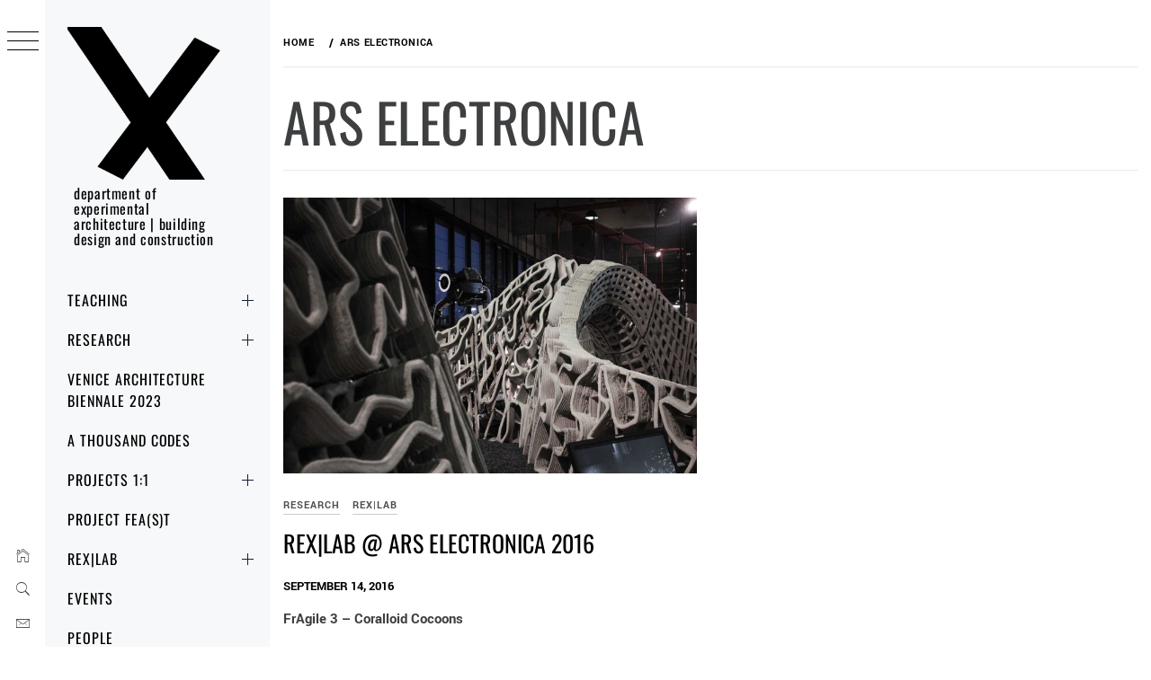

--- FILE ---
content_type: text/html; charset=UTF-8
request_url: https://www.exparch.at/tag/ars-electronica/
body_size: 16534
content:
<!DOCTYPE html>
<html lang="en-US">
    <head>
        <meta charset="UTF-8">
        <meta name="viewport" content="width=device-width, initial-scale=1.0, maximum-scale=1.0, user-scalable=no" />
        <link rel="profile" href="http://gmpg.org/xfn/11">
        <title>ars electronica &#8211; department of experimental architecture | building design and construction</title>
<meta name='robots' content='max-image-preview:large' />
<!-- Generated By Minimal Grid Pro Webmasters Tools  - https://thememattic.com/theme/minimal-grid-pro/ -->
<meta property="og:locale" content="en_US">
<meta property="og:type" content="website">
<meta property="og:site_name" content="department of experimental architecture | building design and construction">
<meta property="og:title" content="ars electronica">
<meta property="og:url" content="https://www.exparch.at">
<link rel='dns-prefetch' href='//cdn.thememattic.com' />

<link rel="alternate" type="application/rss+xml" title="department of experimental architecture | building design and construction &raquo; Feed" href="https://www.exparch.at/feed/" />
<link rel="alternate" type="text/calendar" title="department of experimental architecture | building design and construction &raquo; iCal Feed" href="https://www.exparch.at/events/?ical=1" />
<link rel="alternate" type="application/rss+xml" title="department of experimental architecture | building design and construction &raquo; ars electronica Tag Feed" href="https://www.exparch.at/tag/ars-electronica/feed/" />
<style id='wp-img-auto-sizes-contain-inline-css' type='text/css'>
img:is([sizes=auto i],[sizes^="auto," i]){contain-intrinsic-size:3000px 1500px}
/*# sourceURL=wp-img-auto-sizes-contain-inline-css */
</style>

<link rel='stylesheet' id='genesis-blocks-style-css-css' href='https://www.exparch.at/wp-content/plugins/genesis-blocks/dist/style-blocks.build.css?ver=1764944282' type='text/css' media='all' />
<link rel='stylesheet' id='wp-block-library-css' href='https://www.exparch.at/wp-includes/css/dist/block-library/style.min.css?ver=6.9' type='text/css' media='all' />
<style id='global-styles-inline-css' type='text/css'>
:root{--wp--preset--aspect-ratio--square: 1;--wp--preset--aspect-ratio--4-3: 4/3;--wp--preset--aspect-ratio--3-4: 3/4;--wp--preset--aspect-ratio--3-2: 3/2;--wp--preset--aspect-ratio--2-3: 2/3;--wp--preset--aspect-ratio--16-9: 16/9;--wp--preset--aspect-ratio--9-16: 9/16;--wp--preset--color--black: #000000;--wp--preset--color--cyan-bluish-gray: #abb8c3;--wp--preset--color--white: #ffffff;--wp--preset--color--pale-pink: #f78da7;--wp--preset--color--vivid-red: #cf2e2e;--wp--preset--color--luminous-vivid-orange: #ff6900;--wp--preset--color--luminous-vivid-amber: #fcb900;--wp--preset--color--light-green-cyan: #7bdcb5;--wp--preset--color--vivid-green-cyan: #00d084;--wp--preset--color--pale-cyan-blue: #8ed1fc;--wp--preset--color--vivid-cyan-blue: #0693e3;--wp--preset--color--vivid-purple: #9b51e0;--wp--preset--gradient--vivid-cyan-blue-to-vivid-purple: linear-gradient(135deg,rgb(6,147,227) 0%,rgb(155,81,224) 100%);--wp--preset--gradient--light-green-cyan-to-vivid-green-cyan: linear-gradient(135deg,rgb(122,220,180) 0%,rgb(0,208,130) 100%);--wp--preset--gradient--luminous-vivid-amber-to-luminous-vivid-orange: linear-gradient(135deg,rgb(252,185,0) 0%,rgb(255,105,0) 100%);--wp--preset--gradient--luminous-vivid-orange-to-vivid-red: linear-gradient(135deg,rgb(255,105,0) 0%,rgb(207,46,46) 100%);--wp--preset--gradient--very-light-gray-to-cyan-bluish-gray: linear-gradient(135deg,rgb(238,238,238) 0%,rgb(169,184,195) 100%);--wp--preset--gradient--cool-to-warm-spectrum: linear-gradient(135deg,rgb(74,234,220) 0%,rgb(151,120,209) 20%,rgb(207,42,186) 40%,rgb(238,44,130) 60%,rgb(251,105,98) 80%,rgb(254,248,76) 100%);--wp--preset--gradient--blush-light-purple: linear-gradient(135deg,rgb(255,206,236) 0%,rgb(152,150,240) 100%);--wp--preset--gradient--blush-bordeaux: linear-gradient(135deg,rgb(254,205,165) 0%,rgb(254,45,45) 50%,rgb(107,0,62) 100%);--wp--preset--gradient--luminous-dusk: linear-gradient(135deg,rgb(255,203,112) 0%,rgb(199,81,192) 50%,rgb(65,88,208) 100%);--wp--preset--gradient--pale-ocean: linear-gradient(135deg,rgb(255,245,203) 0%,rgb(182,227,212) 50%,rgb(51,167,181) 100%);--wp--preset--gradient--electric-grass: linear-gradient(135deg,rgb(202,248,128) 0%,rgb(113,206,126) 100%);--wp--preset--gradient--midnight: linear-gradient(135deg,rgb(2,3,129) 0%,rgb(40,116,252) 100%);--wp--preset--font-size--small: 13px;--wp--preset--font-size--medium: 20px;--wp--preset--font-size--large: 36px;--wp--preset--font-size--x-large: 42px;--wp--preset--spacing--20: 0.44rem;--wp--preset--spacing--30: 0.67rem;--wp--preset--spacing--40: 1rem;--wp--preset--spacing--50: 1.5rem;--wp--preset--spacing--60: 2.25rem;--wp--preset--spacing--70: 3.38rem;--wp--preset--spacing--80: 5.06rem;--wp--preset--shadow--natural: 6px 6px 9px rgba(0, 0, 0, 0.2);--wp--preset--shadow--deep: 12px 12px 50px rgba(0, 0, 0, 0.4);--wp--preset--shadow--sharp: 6px 6px 0px rgba(0, 0, 0, 0.2);--wp--preset--shadow--outlined: 6px 6px 0px -3px rgb(255, 255, 255), 6px 6px rgb(0, 0, 0);--wp--preset--shadow--crisp: 6px 6px 0px rgb(0, 0, 0);}:where(.is-layout-flex){gap: 0.5em;}:where(.is-layout-grid){gap: 0.5em;}body .is-layout-flex{display: flex;}.is-layout-flex{flex-wrap: wrap;align-items: center;}.is-layout-flex > :is(*, div){margin: 0;}body .is-layout-grid{display: grid;}.is-layout-grid > :is(*, div){margin: 0;}:where(.wp-block-columns.is-layout-flex){gap: 2em;}:where(.wp-block-columns.is-layout-grid){gap: 2em;}:where(.wp-block-post-template.is-layout-flex){gap: 1.25em;}:where(.wp-block-post-template.is-layout-grid){gap: 1.25em;}.has-black-color{color: var(--wp--preset--color--black) !important;}.has-cyan-bluish-gray-color{color: var(--wp--preset--color--cyan-bluish-gray) !important;}.has-white-color{color: var(--wp--preset--color--white) !important;}.has-pale-pink-color{color: var(--wp--preset--color--pale-pink) !important;}.has-vivid-red-color{color: var(--wp--preset--color--vivid-red) !important;}.has-luminous-vivid-orange-color{color: var(--wp--preset--color--luminous-vivid-orange) !important;}.has-luminous-vivid-amber-color{color: var(--wp--preset--color--luminous-vivid-amber) !important;}.has-light-green-cyan-color{color: var(--wp--preset--color--light-green-cyan) !important;}.has-vivid-green-cyan-color{color: var(--wp--preset--color--vivid-green-cyan) !important;}.has-pale-cyan-blue-color{color: var(--wp--preset--color--pale-cyan-blue) !important;}.has-vivid-cyan-blue-color{color: var(--wp--preset--color--vivid-cyan-blue) !important;}.has-vivid-purple-color{color: var(--wp--preset--color--vivid-purple) !important;}.has-black-background-color{background-color: var(--wp--preset--color--black) !important;}.has-cyan-bluish-gray-background-color{background-color: var(--wp--preset--color--cyan-bluish-gray) !important;}.has-white-background-color{background-color: var(--wp--preset--color--white) !important;}.has-pale-pink-background-color{background-color: var(--wp--preset--color--pale-pink) !important;}.has-vivid-red-background-color{background-color: var(--wp--preset--color--vivid-red) !important;}.has-luminous-vivid-orange-background-color{background-color: var(--wp--preset--color--luminous-vivid-orange) !important;}.has-luminous-vivid-amber-background-color{background-color: var(--wp--preset--color--luminous-vivid-amber) !important;}.has-light-green-cyan-background-color{background-color: var(--wp--preset--color--light-green-cyan) !important;}.has-vivid-green-cyan-background-color{background-color: var(--wp--preset--color--vivid-green-cyan) !important;}.has-pale-cyan-blue-background-color{background-color: var(--wp--preset--color--pale-cyan-blue) !important;}.has-vivid-cyan-blue-background-color{background-color: var(--wp--preset--color--vivid-cyan-blue) !important;}.has-vivid-purple-background-color{background-color: var(--wp--preset--color--vivid-purple) !important;}.has-black-border-color{border-color: var(--wp--preset--color--black) !important;}.has-cyan-bluish-gray-border-color{border-color: var(--wp--preset--color--cyan-bluish-gray) !important;}.has-white-border-color{border-color: var(--wp--preset--color--white) !important;}.has-pale-pink-border-color{border-color: var(--wp--preset--color--pale-pink) !important;}.has-vivid-red-border-color{border-color: var(--wp--preset--color--vivid-red) !important;}.has-luminous-vivid-orange-border-color{border-color: var(--wp--preset--color--luminous-vivid-orange) !important;}.has-luminous-vivid-amber-border-color{border-color: var(--wp--preset--color--luminous-vivid-amber) !important;}.has-light-green-cyan-border-color{border-color: var(--wp--preset--color--light-green-cyan) !important;}.has-vivid-green-cyan-border-color{border-color: var(--wp--preset--color--vivid-green-cyan) !important;}.has-pale-cyan-blue-border-color{border-color: var(--wp--preset--color--pale-cyan-blue) !important;}.has-vivid-cyan-blue-border-color{border-color: var(--wp--preset--color--vivid-cyan-blue) !important;}.has-vivid-purple-border-color{border-color: var(--wp--preset--color--vivid-purple) !important;}.has-vivid-cyan-blue-to-vivid-purple-gradient-background{background: var(--wp--preset--gradient--vivid-cyan-blue-to-vivid-purple) !important;}.has-light-green-cyan-to-vivid-green-cyan-gradient-background{background: var(--wp--preset--gradient--light-green-cyan-to-vivid-green-cyan) !important;}.has-luminous-vivid-amber-to-luminous-vivid-orange-gradient-background{background: var(--wp--preset--gradient--luminous-vivid-amber-to-luminous-vivid-orange) !important;}.has-luminous-vivid-orange-to-vivid-red-gradient-background{background: var(--wp--preset--gradient--luminous-vivid-orange-to-vivid-red) !important;}.has-very-light-gray-to-cyan-bluish-gray-gradient-background{background: var(--wp--preset--gradient--very-light-gray-to-cyan-bluish-gray) !important;}.has-cool-to-warm-spectrum-gradient-background{background: var(--wp--preset--gradient--cool-to-warm-spectrum) !important;}.has-blush-light-purple-gradient-background{background: var(--wp--preset--gradient--blush-light-purple) !important;}.has-blush-bordeaux-gradient-background{background: var(--wp--preset--gradient--blush-bordeaux) !important;}.has-luminous-dusk-gradient-background{background: var(--wp--preset--gradient--luminous-dusk) !important;}.has-pale-ocean-gradient-background{background: var(--wp--preset--gradient--pale-ocean) !important;}.has-electric-grass-gradient-background{background: var(--wp--preset--gradient--electric-grass) !important;}.has-midnight-gradient-background{background: var(--wp--preset--gradient--midnight) !important;}.has-small-font-size{font-size: var(--wp--preset--font-size--small) !important;}.has-medium-font-size{font-size: var(--wp--preset--font-size--medium) !important;}.has-large-font-size{font-size: var(--wp--preset--font-size--large) !important;}.has-x-large-font-size{font-size: var(--wp--preset--font-size--x-large) !important;}
/*# sourceURL=global-styles-inline-css */
</style>

<style id='classic-theme-styles-inline-css' type='text/css'>
/*! This file is auto-generated */
.wp-block-button__link{color:#fff;background-color:#32373c;border-radius:9999px;box-shadow:none;text-decoration:none;padding:calc(.667em + 2px) calc(1.333em + 2px);font-size:1.125em}.wp-block-file__button{background:#32373c;color:#fff;text-decoration:none}
/*# sourceURL=/wp-includes/css/classic-themes.min.css */
</style>
<link rel='stylesheet' id='pdfp-public-css' href='https://www.exparch.at/wp-content/plugins/pdf-poster/build/public.css?ver=1769531882' type='text/css' media='all' />
<link rel='stylesheet' id='simple-staff-list-css' href='https://www.exparch.at/wp-content/plugins/simple-staff-list/public/css/simple-staff-list-public.css?ver=2.2.5' type='text/css' media='all' />
<link rel='stylesheet' id='widgetopts-styles-css' href='https://www.exparch.at/wp-content/plugins/widget-options/assets/css/widget-options.css?ver=4.1.3' type='text/css' media='all' />
<link rel='stylesheet' id='ionicons-css' href='https://www.exparch.at/wp-content/themes/minimal-grid-pro-1.3.0/assets/lib/ionicons/css/ionicons.min.css?ver=6.9' type='text/css' media='all' />
<link rel='stylesheet' id='bootstrap-css' href='https://www.exparch.at/wp-content/themes/minimal-grid-pro-1.3.0/assets/lib/bootstrap/css/bootstrap.min.css?ver=6.9' type='text/css' media='all' />
<link rel='stylesheet' id='magnific-popup-css' href='https://www.exparch.at/wp-content/themes/minimal-grid-pro-1.3.0/assets/lib/magnific-popup/magnific-popup.css?ver=6.9' type='text/css' media='all' />
<link rel='stylesheet' id='slick-css' href='https://www.exparch.at/wp-content/themes/minimal-grid-pro-1.3.0/assets/lib/slick/css/slick.min.css?ver=6.9' type='text/css' media='all' />
<link rel='stylesheet' id='mediaelement-css' href='https://www.exparch.at/wp-includes/js/mediaelement/mediaelementplayer-legacy.min.css?ver=4.2.17' type='text/css' media='all' />
<link rel='stylesheet' id='wp-mediaelement-css' href='https://www.exparch.at/wp-includes/js/mediaelement/wp-mediaelement.min.css?ver=6.9' type='text/css' media='all' />
<link rel='stylesheet' id='minimal-grid-style-css' href='https://www.exparch.at/wp-content/themes/minimal-grid-pro-1.3.0/style.css?ver=1.3.0' type='text/css' media='all' />
<style id='minimal-grid-style-inline-css' type='text/css'>

            body .primary-background,
            body button:hover,
            body button:focus,
            body input[type="button"]:hover,
            body input[type="reset"]:hover,
            body input[type="reset"]:focus,
            body input[type="submit"]:hover,
            body input[type="submit"]:focus,
            body .widget .social-widget-menu ul li,
            body .comments-area .comment-list .reply,
            body .slide-categories a:hover,
            body .slide-categories a:focus,
            body .widget .social-widget-menu ul li:hover a:before,
            body .widget .social-widget-menu ul li:focus a:before,
            body .ham,
            body .ham:before,
            body .ham:after,
            body .btn-load-more {
                background:#33363b;
            }
            body .secondary-background,
            body .wp-block-quote,
            body button,
            body input[type="button"],
            body input[type="reset"],
            body input[type="submit"],
            body .widget.widget_minimal_grid_tab_posts_widget ul.nav-tabs li.active a,
            body .widget.widget_minimal_grid_tab_posts_widget ul.nav-tabs > li > a:focus,
            body .widget.widget_minimal_grid_tab_posts_widget ul.nav-tabs > li > a:hover,
            body .author-info .author-social > a:hover,
            body .author-info .author-social > a:focus,
            body .widget .social-widget-menu ul li a:before,
            body .widget .social-widget-menu ul li:hover,
            body .widget .social-widget-menu ul li:focus,
            body .moretag,
            body .moretag,
            body .thememattic-search-icon:before,
            body .slide-categories a,
            body .search-button.active .thememattic-search-icon:before,
            body .search-button.active .thememattic-search-icon:after,
            body .btn-load-more:hover,
            body .btn-load-more:focus,
            body .menu-description{
                background:#ff21a6;
            }


            body.woocommerce #content input.button.alt:hover,
            body.woocommerce #respond input#submit.alt:hover,
            body.woocommerce a.button.alt:hover,
            body.woocommerce button.button.alt:hover,
            body.woocommerce input.button.alt:hover,
            body.woocommerce-page #content input.button.alt:hover,
            body.woocommerce-page #respond input#submit.alt:hover,
            body.woocommerce-page a.button.alt:hover,
            body.woocommerce-page button.button.alt:hover,
            body.woocommerce-page input.button.alt:hover,
            body.woocommerce #content input.button,
            body.woocommerce #respond input#submit,
            body.woocommerce a.button,
            body.woocommerce button.button,
            body.woocommerce input.button,
            body.woocommerce-page #content input.button,
            body.woocommerce-page #respond input#submit,
            body.woocommerce-page a.button,
            body.woocommerce-page button.button,
            body.woocommerce-page input.button,
            body.woocommerce #respond input#submit.alt,
            body.woocommerce a.button.alt,
            body.woocommerce button.button.alt,
            body.woocommerce input.button.alt,
            body.woocommerce .site span.onsale:hover,
            body.woocommerce .site span.onsale:focus,
            body.woocommerce-active .site .widget .onsale:hover,
            body.woocommerce-active .site .widget .onsale:focus{
                background:#ff21a6;
            }

            body .mejs-container,
            body .mejs-container .mejs-controls,
            body .mejs-embed,
            body .mejs-embed body,
            body .mejs-container .mejs-controls,
            body .wp-playlist .mejs-container .mejs-controls  {
                background:#ff21a6 !important;
            }

            html body .sticky header:before,
            html body a:active,
            html body .main-navigation .menu-wrapper > ul > li.current-menu-item > a,
            html body .main-navigation .menu-wrapper > ul > li:hover > a,
            html body .main-navigation .menu-wrapper > ul > li:focus > a,
            html body .sidr a:hover,
            html body .sidr a:focus,
            html body .page-numbers.current,
            html body .site .site-footer a:hover,
            html body .site .site-footer a:focus,
            html body .sidebar-bg .widget_recent_comments li:hover,
            html body .sidebar-bg .widget_recent_comments li:focus,
            html body .sidebar-bg .widget_pages li a:hover,
            html body .sidebar-bg .widget_pages li a:focus,
            html body .sidebar-bg .widget_minimal_grid_social_menu_widget li a:hover,
            html body .sidebar-bg .widget_minimal_grid_social_menu_widget li a:focus,
            html body .sidebar-bg .widget_archive li a:hover,
            html body .sidebar-bg .widget_archive li a:focus,
            html body .sidebar-bg .widget_meta li a:hover,
            html body .sidebar-bg .widget_meta li a:focus,
            html body .sidebar-bg .widget_categories li a:hover,
            html body .sidebar-bg .widget_categories li a:focus,
            html body .sidebar-bg .widget_minimal_grid_social_menu_widget li a:hover,
            html body .sidebar-bg .widget_minimal_grid_social_menu_widget li a:focus,
            html body .sidebar-bg .widget_recent_entries li a:hover,
            html body .sidebar-bg .widget_recent_entries li a:focus{
                color:#ff21a6 !important;
            }

            body .ajax-loader,
            body .thememattic-search-icon:after {
                border-color:#ff21a6 !important;
            }
            body .popup-search {
                background:#ffddf0;
            }
            body .mailchimp-bgcolor {
                background:#ebcd56;
            }
            body .section-recommended.section-bg {
                background:#f9e3d2;
            }
            body .section-recommended.section-bg .home-full-grid-cat-section,
            body .section-recommended.section-bg .home-full-grid-cat-section a {
                color:#333;
            }
            body,
            body .primary-font,
            body .site .site-title,
            body .section-title{
                font-family:Roboto !important;
            }
            body .main-navigation #primary-menu li a,
            body h1, body h2, body h3, body h4, body h5, body h6,
            body .secondary-font,
            body .prime-excerpt,
            body blockquote,
            body.single .entry-content:before,
            body.page .entry-content:before {
                font-family:Oswald !important;
            }
            body .site-title {
                font-size:16px !important;
            }
            body, body button, body input, body select, body textarea, body p {
                font-size:15px !important;
            }
            body h1 {
                font-size:32px;
            }
            body h2,
            h2.entry-title {
                font-size:26px;
            }

            body.woocommerce ul.products li.product .woocommerce-loop-category__title,
            body.woocommerce ul.products li.product .woocommerce-loop-product__title,
            body.woocommerce ul.products li.product h3{
                font-size:26px;
            }
            body h3 {
                font-size:24px;
            }
            body h4 {
                font-size:18px;
            }
            body h5 {
                font-size:14px;
            }
            body .masonry-grid.masonry-col article .entry-content,
            body .masonry-grid.masonry-col article .entry-content p {
                font-size:15px !important;
            }
            body .mailchimp-bgcolor {
                background:#ebcd56;
            }
            body .footer-widget-area {
                background:#f6f8f9;
            }
            body .footer-widget-area,
            body .site-footer .widget-title,
            body .site-footer,
            body .site-footer a,
            body .site-footer a:visited {
                color:#000;
            }
/*# sourceURL=minimal-grid-style-inline-css */
</style>
<link rel='stylesheet' id='minimal-grid-google-fonts-css' href='//www.exparch.at/wp-content/uploads/omgf/minimal-grid-google-fonts/minimal-grid-google-fonts.css?ver=1666364528' type='text/css' media='all' />
<link rel='stylesheet' id='newsletter-css' href='https://www.exparch.at/wp-content/plugins/newsletter/style.css?ver=9.1.1' type='text/css' media='all' />
<link rel='stylesheet' id='sp-dsgvo_twbs4_grid-css' href='https://www.exparch.at/wp-content/plugins/shapepress-dsgvo/public/css/bootstrap-grid.min.css?ver=3.1.38' type='text/css' media='all' />
<link rel='stylesheet' id='sp-dsgvo-css' href='https://www.exparch.at/wp-content/plugins/shapepress-dsgvo/public/css/sp-dsgvo-public.min.css?ver=3.1.38' type='text/css' media='all' />
<link rel='stylesheet' id='sp-dsgvo_popup-css' href='https://www.exparch.at/wp-content/plugins/shapepress-dsgvo/public/css/sp-dsgvo-popup.min.css?ver=3.1.38' type='text/css' media='all' />
<link rel='stylesheet' id='simplebar-css' href='https://www.exparch.at/wp-content/plugins/shapepress-dsgvo/public/css/simplebar.min.css?ver=6.9' type='text/css' media='all' />
<script type="text/javascript" src="https://www.exparch.at/wp-includes/js/jquery/jquery.min.js?ver=3.7.1" id="jquery-core-js"></script>
<script type="text/javascript" src="https://www.exparch.at/wp-includes/js/jquery/jquery-migrate.min.js?ver=3.4.1" id="jquery-migrate-js"></script>
<script type="text/javascript" id="sp-dsgvo-js-extra">
/* <![CDATA[ */
var spDsgvoGeneralConfig = {"ajaxUrl":"https://www.exparch.at/wp-admin/admin-ajax.php","wpJsonUrl":"https://www.exparch.at/wp-json/legalweb/v1/","cookieName":"sp_dsgvo_cookie_settings","cookieVersion":"1663065396437","cookieLifeTime":"86400","cookieLifeTimeDismiss":"86400","locale":"en_EN","privacyPolicyPageId":"373","privacyPolicyPageUrl":"https://www.exparch.at/privacy-policy-2-2/","imprintPageId":"379","imprintPageUrl":"https://www.exparch.at/imprint/","showNoticeOnClose":"1","initialDisplayType":"policy_popup","allIntegrationSlugs":["youtube","gmaps","vimeo","osm"],"noticeHideEffect":"fade","noticeOnScroll":"","noticeOnScrollOffset":"100","currentPageId":"49","forceCookieInfo":"0","clientSideBlocking":"1"};
var spDsgvoIntegrationConfig = [{"slug":"youtube","category":"embeddings","cookieNames":"","insertLocation":"","usedTagmanager":"","jsCode":"","hosts":"youtu.be;youtube.com;youtube.;youtube-nocookie.com","placeholder":"\u003Cdiv class=\"sp-dsgvo sp-dsgvo-embedding-container sp-dsgvo-embedding-youtube \"\u003E\u003Cdiv class=\"sp-dsgvo-blocked-embedding-placeholder sp-dsgvo-blocked-embedding-placeholder-youtube\"\u003E  \u003Cdiv class=\"sp-dsgvo-blocked-embedding-placeholder-header\"\u003E\u003Cimg class=\"sp-dsgvo-blocked-embedding-placeholder-header-icon\" src=\"https://www.exparch.at/wp-content/plugins/shapepress-dsgvo/public/images/embeddings/icon-youtube.svg\"/\u003EWe need your consent to load the content of YouTube.\u003C/div\u003E  \u003Cdiv class=\"sp-dsgvo-blocked-embedding-placeholder-body\"\u003E\u003Cp\u003EIf you click on this video we will play the video, load scripts on your device, store cookies and collect personal data. This enables [Google Ireland Limited, Irland] to track activities on the Internet and to display advertising in a target group-oriented manner. There is a data transfer to the USA, which does not have EU-compliant data protection. You will find further information \u003Ca target=\"_blank\" href=\"#\" class=\"sp-dsgvo-navigate-privacy-policy\"\u003Ehere\u003C/a\u003E.\u003C/p\u003E   \u003Cdiv class=\"sp-dsgvo-blocked-embedding-button-container\"\u003E \u003Ca href=\"#\" class=\"sp-dsgvo-direct-enable-popup sp-dsgvo-blocked-embedding-button-enable\" data-slug=\"youtube\"\u003EClick here to enable this content.\u003C/a\u003E\u003C/div\u003E  \u003C/div\u003E\u003C/div\u003E\u003Cdiv class=\"sp-dsgvo-hidden-embedding-content sp-dsgvo-hidden-embedding-content-youtube\" data-sp-dsgvo-embedding-slug=\"youtube\"\u003E{encodedContent}\u003C/div\u003E\u003C/div\u003E"},{"slug":"gmaps","category":"embeddings","cookieNames":"","insertLocation":"","usedTagmanager":"","jsCode":"","hosts":"maps.google.com;www.google.com/maps/","placeholder":"\u003Cdiv class=\"sp-dsgvo sp-dsgvo-embedding-container sp-dsgvo-embedding-gmaps \"\u003E\u003Cdiv class=\"sp-dsgvo-blocked-embedding-placeholder sp-dsgvo-blocked-embedding-placeholder-gmaps\"\u003E  \u003Cdiv class=\"sp-dsgvo-blocked-embedding-placeholder-header\"\u003E\u003Cimg class=\"sp-dsgvo-blocked-embedding-placeholder-header-icon\" src=\"https://www.exparch.at/wp-content/plugins/shapepress-dsgvo/public/images/embeddings/icon-gmaps.svg\"/\u003EWe need your consent to load the content of Google Maps.\u003C/div\u003E  \u003Cdiv class=\"sp-dsgvo-blocked-embedding-placeholder-body\"\u003E\u003Cp\u003EIf you click on this service we will show you the map service Google Maps, load scripts on your device, store cookies and collect personal data. This enables [Google Ireland Limited, Irland] to track activities on the Internet and to display advertising in a target group-oriented manner. There is a data transfer to the USA, which does not have EU-compliant data protection. You will find further information \u003Ca target=\"_blank\" href=\"#\" class=\"sp-dsgvo-navigate-privacy-policy\"\u003Ehere\u003C/a\u003E.   \u003Cdiv class=\"sp-dsgvo-blocked-embedding-button-container\"\u003E \u003Ca href=\"#\" class=\"sp-dsgvo-direct-enable-popup sp-dsgvo-blocked-embedding-button-enable\" data-slug=\"gmaps\"\u003EClick here to enable this content.\u003C/a\u003E\u003C/div\u003E  \u003C/div\u003E\u003C/div\u003E\u003Cdiv class=\"sp-dsgvo-hidden-embedding-content sp-dsgvo-hidden-embedding-content-gmaps\" data-sp-dsgvo-embedding-slug=\"gmaps\"\u003E{encodedContent}\u003C/div\u003E\u003C/div\u003E"},{"slug":"vimeo","category":"embeddings","cookieNames":"","insertLocation":"","usedTagmanager":"","jsCode":"","hosts":"vimeo.com","placeholder":"\u003Cdiv class=\"sp-dsgvo sp-dsgvo-embedding-container sp-dsgvo-embedding-vimeo \"\u003E\u003Cdiv class=\"sp-dsgvo-blocked-embedding-placeholder sp-dsgvo-blocked-embedding-placeholder-vimeo\"\u003E  \u003Cdiv class=\"sp-dsgvo-blocked-embedding-placeholder-header\"\u003E\u003Cimg class=\"sp-dsgvo-blocked-embedding-placeholder-header-icon\" src=\"https://www.exparch.at/wp-content/plugins/shapepress-dsgvo/public/images/embeddings/icon-vimeo.svg\"/\u003EWe need your consent to load the content of Vimeo.\u003C/div\u003E  \u003Cdiv class=\"sp-dsgvo-blocked-embedding-placeholder-body\"\u003E\u003Cp\u003EIf you click on this video we will play the video, load scripts on your device, store cookies and collect personal data. This enables Vimeo to track activities on the Internet and to display advertising in a target group-oriented manner. There is a data transfer to the USA, which does not have EU-compliant data protection. You will find further information \u003Ca target=\"_blank\" href=\"#\" class=\"sp-dsgvo-navigate-privacy-policy\"\u003Ehere\u003C/a\u003E.\u003C/p\u003E   \u003Cdiv class=\"sp-dsgvo-blocked-embedding-button-container\"\u003E \u003Ca href=\"#\" class=\"sp-dsgvo-direct-enable-popup sp-dsgvo-blocked-embedding-button-enable\" data-slug=\"vimeo\"\u003EClick here to enable this content.\u003C/a\u003E\u003C/div\u003E  \u003C/div\u003E\u003C/div\u003E\u003Cdiv class=\"sp-dsgvo-hidden-embedding-content sp-dsgvo-hidden-embedding-content-vimeo\" data-sp-dsgvo-embedding-slug=\"vimeo\"\u003E{encodedContent}\u003C/div\u003E\u003C/div\u003E"},{"slug":"osm","category":"embeddings","cookieNames":"","insertLocation":"","usedTagmanager":"","jsCode":"","hosts":"openstreetmap.org","placeholder":"\u003Cdiv class=\"sp-dsgvo sp-dsgvo-embedding-container sp-dsgvo-embedding-osm \"\u003E\u003Cdiv class=\"sp-dsgvo-blocked-embedding-placeholder sp-dsgvo-blocked-embedding-placeholder-osm\"\u003E  \u003Cdiv class=\"sp-dsgvo-blocked-embedding-placeholder-header\"\u003E\u003Cimg class=\"sp-dsgvo-blocked-embedding-placeholder-header-icon\" src=\"https://www.exparch.at/wp-content/plugins/shapepress-dsgvo/public/images/embeddings/icon-osm.svg\"/\u003EWe need your consent to load the content of OpenStreetMap.\u003C/div\u003E  \u003Cdiv class=\"sp-dsgvo-blocked-embedding-placeholder-body\"\u003E\u003Cp\u003EIf you click on this service we will show the map service Open Street Map, load scripts on your PC, process your personal data and save cookies in cooperation with Open Street Map [OpenStreetMap Foundation, United Kingdom] as joint controllers. With the help of cookies Open Street Map is able to follow peoples\u2018 activities in the internet and show advertising geared to the target group. You will find further information \u003Ca target=\"_blank\" href=\"#\" class=\"sp-dsgvo-navigate-privacy-policy\"\u003Ehere\u003C/a\u003E.\u003C/p\u003E   \u003Cdiv class=\"sp-dsgvo-blocked-embedding-button-container\"\u003E \u003Ca href=\"#\" class=\"sp-dsgvo-direct-enable-popup sp-dsgvo-blocked-embedding-button-enable\" data-slug=\"osm\"\u003EClick here to enable this content.\u003C/a\u003E\u003C/div\u003E  \u003C/div\u003E\u003C/div\u003E\u003Cdiv class=\"sp-dsgvo-hidden-embedding-content sp-dsgvo-hidden-embedding-content-osm\" data-sp-dsgvo-embedding-slug=\"osm\"\u003E{encodedContent}\u003C/div\u003E\u003C/div\u003E"}];
//# sourceURL=sp-dsgvo-js-extra
/* ]]> */
</script>
<script type="text/javascript" src="https://www.exparch.at/wp-content/plugins/shapepress-dsgvo/public/js/sp-dsgvo-public.min.js?ver=3.1.38" id="sp-dsgvo-js"></script>
<link rel="https://api.w.org/" href="https://www.exparch.at/wp-json/" /><link rel="alternate" title="JSON" type="application/json" href="https://www.exparch.at/wp-json/wp/v2/tags/26" /><link rel="EditURI" type="application/rsd+xml" title="RSD" href="https://www.exparch.at/xmlrpc.php?rsd" />
<meta name="generator" content="WordPress 6.9" />
<meta name="generator" content="Seriously Simple Podcasting 3.14.2" />
        <style>
                    </style>

<link rel="alternate" type="application/rss+xml" title="Podcast RSS feed" href="https://www.exparch.at/feed/podcast" />

<meta name="tec-api-version" content="v1"><meta name="tec-api-origin" content="https://www.exparch.at"><link rel="alternate" href="https://www.exparch.at/wp-json/tribe/events/v1/events/?tags=ars-electronica" /><style>
    .sp-dsgvo-blocked-embedding-placeholder
    {
        color: #313334;
                    background: linear-gradient(90deg, #e3ffe7 0%, #d9e7ff 100%);            }

    a.sp-dsgvo-blocked-embedding-button-enable,
    a.sp-dsgvo-blocked-embedding-button-enable:hover,
    a.sp-dsgvo-blocked-embedding-button-enable:active {
        color: #313334;
        border-color: #313334;
        border-width: 2px;
    }

            .wp-embed-aspect-16-9 .sp-dsgvo-blocked-embedding-placeholder,
        .vc_video-aspect-ratio-169 .sp-dsgvo-blocked-embedding-placeholder,
        .elementor-aspect-ratio-169 .sp-dsgvo-blocked-embedding-placeholder{
            margin-top: -56.25%; /*16:9*/
        }

        .wp-embed-aspect-4-3 .sp-dsgvo-blocked-embedding-placeholder,
        .vc_video-aspect-ratio-43 .sp-dsgvo-blocked-embedding-placeholder,
        .elementor-aspect-ratio-43 .sp-dsgvo-blocked-embedding-placeholder{
            margin-top: -75%;
        }

        .wp-embed-aspect-3-2 .sp-dsgvo-blocked-embedding-placeholder,
        .vc_video-aspect-ratio-32 .sp-dsgvo-blocked-embedding-placeholder,
        .elementor-aspect-ratio-32 .sp-dsgvo-blocked-embedding-placeholder{
            margin-top: -66.66%;
        }
    </style>
            <style>
                /* latin */
                @font-face {
                    font-family: 'Roboto';
                    font-style: italic;
                    font-weight: 300;
                    src: local('Roboto Light Italic'),
                    local('Roboto-LightItalic'),
                    url(https://www.exparch.at/wp-content/plugins/shapepress-dsgvo/public/css/fonts/roboto/Roboto-LightItalic-webfont.woff) format('woff');
                    font-display: swap;

                }

                /* latin */
                @font-face {
                    font-family: 'Roboto';
                    font-style: italic;
                    font-weight: 400;
                    src: local('Roboto Italic'),
                    local('Roboto-Italic'),
                    url(https://www.exparch.at/wp-content/plugins/shapepress-dsgvo/public/css/fonts/roboto/Roboto-Italic-webfont.woff) format('woff');
                    font-display: swap;
                }

                /* latin */
                @font-face {
                    font-family: 'Roboto';
                    font-style: italic;
                    font-weight: 700;
                    src: local('Roboto Bold Italic'),
                    local('Roboto-BoldItalic'),
                    url(https://www.exparch.at/wp-content/plugins/shapepress-dsgvo/public/css/fonts/roboto/Roboto-BoldItalic-webfont.woff) format('woff');
                    font-display: swap;
                }

                /* latin */
                @font-face {
                    font-family: 'Roboto';
                    font-style: italic;
                    font-weight: 900;
                    src: local('Roboto Black Italic'),
                    local('Roboto-BlackItalic'),
                    url(https://www.exparch.at/wp-content/plugins/shapepress-dsgvo/public/css/fonts/roboto/Roboto-BlackItalic-webfont.woff) format('woff');
                    font-display: swap;
                }

                /* latin */
                @font-face {
                    font-family: 'Roboto';
                    font-style: normal;
                    font-weight: 300;
                    src: local('Roboto Light'),
                    local('Roboto-Light'),
                    url(https://www.exparch.at/wp-content/plugins/shapepress-dsgvo/public/css/fonts/roboto/Roboto-Light-webfont.woff) format('woff');
                    font-display: swap;
                }

                /* latin */
                @font-face {
                    font-family: 'Roboto';
                    font-style: normal;
                    font-weight: 400;
                    src: local('Roboto Regular'),
                    local('Roboto-Regular'),
                    url(https://www.exparch.at/wp-content/plugins/shapepress-dsgvo/public/css/fonts/roboto/Roboto-Regular-webfont.woff) format('woff');
                    font-display: swap;
                }

                /* latin */
                @font-face {
                    font-family: 'Roboto';
                    font-style: normal;
                    font-weight: 700;
                    src: local('Roboto Bold'),
                    local('Roboto-Bold'),
                    url(https://www.exparch.at/wp-content/plugins/shapepress-dsgvo/public/css/fonts/roboto/Roboto-Bold-webfont.woff) format('woff');
                    font-display: swap;
                }

                /* latin */
                @font-face {
                    font-family: 'Roboto';
                    font-style: normal;
                    font-weight: 900;
                    src: local('Roboto Black'),
                    local('Roboto-Black'),
                    url(https://www.exparch.at/wp-content/plugins/shapepress-dsgvo/public/css/fonts/roboto/Roboto-Black-webfont.woff) format('woff');
                    font-display: swap;
                }
            </style>
            <link rel="icon" href="https://www.exparch.at/wp-content/uploads/2022/03/cropped-exparch_logoMC_ohne_Acronyme_transp-32x32.png" sizes="32x32" />
<link rel="icon" href="https://www.exparch.at/wp-content/uploads/2022/03/cropped-exparch_logoMC_ohne_Acronyme_transp-192x192.png" sizes="192x192" />
<link rel="apple-touch-icon" href="https://www.exparch.at/wp-content/uploads/2022/03/cropped-exparch_logoMC_ohne_Acronyme_transp-180x180.png" />
<meta name="msapplication-TileImage" content="https://www.exparch.at/wp-content/uploads/2022/03/cropped-exparch_logoMC_ohne_Acronyme_transp-270x270.png" />
		<style type="text/css" id="wp-custom-css">
			.container {
  width: 100%;
}

.uagb-post__inner-wrap {
    background: #fefefe !important;
}

.icon-search::before {
    content: "" !important;
}

.site-title {
    font-weight: 400;
    text-transform: lowercase;/**/
    letter-spacing: 0.04em;
	padding: 7px;
}

.single-post .prime-excerpt {display:none;}
/*.site-description {
    font-weight: 400;
    text-transform: lowercase;
    letter-spacing: 0.04em;
		padding: 7px;
}*/

p.uagb-post__no-posts {display:none;}

.uagb-block-9ea9ac04 {
	/*background:#ffff;
  height:70px;
  z-index:999;
  margin:0 auto;
  border-bottom:1px solid #dadada;*/
  width:70%;
  position:fixed;
  top:2;
  /*left:0;
  right:0;*/
	z-index:100;
}

.gb-block-accordion {
  cursor: pointer;
}

#custom_post_widget-2 {
	padding: 5px;
	border: 2px solid black;
}		</style>
		    </head>
<body class="archive tag tag-ars-electronica tag-26 wp-custom-logo wp-theme-minimal-grid-pro-130 tribe-no-js hfeed thememattic-full-layout thememattic-grid-two thememattic-light extended-menu no-sidebar">


    <div class="preloader" >
        <div class="loader-wrapper">
            <div id="loader"></div>
        </div>
    </div>


    <aside id="thememattic-aside" class="aside-panel">
        <div class="menu-mobile">
            <div class="trigger-nav">
                <div class="trigger-icon nav-toogle menu-mobile-toogle">
                    <a class="trigger-icon" href="javascript:void(0)">
                        <span class="icon-bar top"></span>
                        <span class="icon-bar middle"></span>
                        <span class="icon-bar bottom"></span>
                    </a>
                </div>
            </div>
            <div class="trigger-nav-right">
                <ul class="nav-right-options">
                    <li>
                        <span class="icon-search">
                            <i class="thememattic-icon ion-ios-search"></i>
                        </span>
                    </li>
                    <li>
                        <a class="site-logo site-logo-mobile" href="https://www.exparch.at">
                            <i class="thememattic-icon ion-ios-home-outline"></i>
                        </a>
                    </li>
                </ul>
            </div>
        </div>

        <div class="aside-menu">
            <div class="nav-panel">
                <div class="trigger-nav">
                    <div class="trigger-icon trigger-icon-wraper nav-toogle nav-panel-toogle">
                        <a class="trigger-icon" href="javascript:void(0)">
                            <span class="icon-bar top"></span>
                            <span class="icon-bar middle"></span>
                            <span class="icon-bar bottom"></span>
                        </a>
                    </div>
                </div>
                <div class="asidepanel-icon">
                    <div class="asidepanel-icon__item">
                        <div class="contact-icons">
                            <a class="" href="https://www.exparch.at">
                                <i class="thememattic-icon ion-ios-home-outline"></i>
                            </a>
                        </div>
                    </div>
                    <div class="asidepanel-icon__item">
                        <div class="contact-icons">
                        <span class="icon-search">
                            <i class="thememattic-icon ion-ios-search"></i>
                        </span>
                        </div>
                    </div>

                                            <div class="asidepanel-icon__item">
                            <div class="contact-icons">
                                                                <a href="mailto:hochbau@uibk.ac.at" target="_blank">
                                <span class="thememattic-icon ion-ios-email-outline"></span>
                                </a>
                            </div>
                        </div>
                                    </div>
            </div>
            <div class="menu-panel">
                <div class="menu-panel-wrapper">
                    <div class="site-branding">
                        <a href="https://www.exparch.at/" class="custom-logo-link" rel="home"><img width="512" height="512" src="https://www.exparch.at/wp-content/uploads/2022/03/exparch_logoMC_ohne_Acronyme_transp.png" class="custom-logo" alt="department of experimental architecture | building design and construction" decoding="async" fetchpriority="high" srcset="https://www.exparch.at/wp-content/uploads/2022/03/exparch_logoMC_ohne_Acronyme_transp.png 512w, https://www.exparch.at/wp-content/uploads/2022/03/exparch_logoMC_ohne_Acronyme_transp-300x300.png 300w, https://www.exparch.at/wp-content/uploads/2022/03/exparch_logoMC_ohne_Acronyme_transp-150x150.png 150w, https://www.exparch.at/wp-content/uploads/2022/03/exparch_logoMC_ohne_Acronyme_transp-480x480.png 480w" sizes="(max-width: 512px) 100vw, 512px" /></a>                            <p class="site-title"><a href="https://www.exparch.at/"
                                                     rel="home">department of experimental architecture | building design and construction</a></p>
                                            </div>
                    <div class="thememattic-navigation">
                        <nav id="site-navigation" class="main-navigation">
                            <span class="toggle-menu" aria-controls="primary-menu" aria-expanded="false">
                                 <span class="screen-reader-text">
                                    Primary Menu                                </span>
                                <i class="ham"></i>
                            </span>
                            <div class="menu-wrapper"><ul id="primary-menu" class="menu"><li id="menu-item-7718" class="menu-item menu-item-type-taxonomy menu-item-object-category menu-item-has-children menu-item-7718"><a href="https://www.exparch.at/category/teaching/">Teaching</a>
<ul class="sub-menu">
	<li id="menu-item-690" class="menu-item menu-item-type-taxonomy menu-item-object-category menu-item-690"><a href="https://www.exparch.at/category/teaching/in-progress/">In progress</a></li>
	<li id="menu-item-649" class="menu-item menu-item-type-taxonomy menu-item-object-category menu-item-649"><a href="https://www.exparch.at/category/teaching/completed/">Completed</a></li>
	<li id="menu-item-10065" class="menu-item menu-item-type-post_type menu-item-object-page menu-item-10065"><a href="https://www.exparch.at/lectures/">Lectures</a></li>
</ul>
</li>
<li id="menu-item-1172" class="menu-item menu-item-type-taxonomy menu-item-object-category menu-item-has-children menu-item-1172"><a href="https://www.exparch.at/category/research/">Research</a>
<ul class="sub-menu">
	<li id="menu-item-1209" class="menu-item menu-item-type-post_type menu-item-object-page menu-item-has-children menu-item-1209"><a href="https://www.exparch.at/postdigital-neobaroque/">Postdigital Neobaroque</a>
	<ul class="sub-menu">
		<li id="menu-item-6541" class="menu-item menu-item-type-post_type menu-item-object-post menu-item-6541"><a href="https://www.exparch.at/2022/11/traits-conference/">TRAITS conference</a></li>
		<li id="menu-item-7783" class="menu-item menu-item-type-post_type menu-item-object-post menu-item-7783"><a href="https://www.exparch.at/2023/02/traits-exhibition/">TRAITS Exhibition</a></li>
		<li id="menu-item-7680" class="menu-item menu-item-type-post_type menu-item-object-post menu-item-7680"><a href="https://www.exparch.at/2022/08/postdigitalnature/">Postdigital Natures of Planet B</a></li>
		<li id="menu-item-6188" class="menu-item menu-item-type-post_type menu-item-object-post menu-item-6188"><a href="https://www.exparch.at/2021/08/triopicspectacle/">TRIOPIC SPECTACLE @ARS Electronica Festival 2021</a></li>
		<li id="menu-item-1215" class="menu-item menu-item-type-post_type menu-item-object-page menu-item-1215"><a href="https://www.exparch.at/postdigital-neobaroque/about/">About</a></li>
		<li id="menu-item-1213" class="menu-item menu-item-type-post_type menu-item-object-page menu-item-1213"><a href="https://www.exparch.at/postdigital-neobaroque/contact-pdnb/">Contact</a></li>
		<li id="menu-item-1212" class="menu-item menu-item-type-post_type menu-item-object-page menu-item-1212"><a href="https://www.exparch.at/postdigital-neobaroque/links-pdnb/">Links</a></li>
	</ul>
</li>
	<li id="menu-item-6347" class="menu-item menu-item-type-taxonomy menu-item-object-category menu-item-6347"><a href="https://www.exparch.at/category/energy-design/">Energy Design</a></li>
	<li id="menu-item-1618" class="menu-item menu-item-type-post_type menu-item-object-page menu-item-1618"><a href="https://www.exparch.at/home-2col-2-2-2-2/biennale-architettura-2021/">BIENNALE ARCHITETTURA2021</a></li>
</ul>
</li>
<li id="menu-item-8804" class="menu-item menu-item-type-post_type menu-item-object-page menu-item-8804"><a href="https://www.exparch.at/home-2col-2-2-2-2/biennale-architettura-2023/">VENICE ARCHITECTURE BIENNALE 2023</a></li>
<li id="menu-item-8635" class="menu-item menu-item-type-post_type menu-item-object-page menu-item-8635"><a href="https://www.exparch.at/a-thousand-codes/">A thousand Codes</a></li>
<li id="menu-item-7182" class="menu-item menu-item-type-post_type menu-item-object-page menu-item-has-children menu-item-7182"><a href="https://www.exparch.at/projects-11/">Projects 1:1</a>
<ul class="sub-menu">
	<li id="menu-item-7158" class="menu-item menu-item-type-post_type menu-item-object-page menu-item-has-children menu-item-7158"><a href="https://www.exparch.at/home-2col-2-2-2-2/sophia/">sophia – neue orte für neues lernen</a>
	<ul class="sub-menu">
		<li id="menu-item-7185" class="menu-item menu-item-type-post_type menu-item-object-page menu-item-7185"><a href="https://www.exparch.at/home-2col-2-2-2-2/chameleon-2/">Chamäleon</a></li>
	</ul>
</li>
	<li id="menu-item-6783" class="menu-item menu-item-type-post_type menu-item-object-post menu-item-6783"><a href="https://www.exparch.at/2019/05/kar-hochalpiner-klimaraum/">KAR</a></li>
	<li id="menu-item-7201" class="menu-item menu-item-type-post_type menu-item-object-page menu-item-7201"><a href="https://www.exparch.at/takka/">TAKKA</a></li>
</ul>
</li>
<li id="menu-item-9214" class="menu-item menu-item-type-post_type menu-item-object-page menu-item-9214"><a href="https://www.exparch.at/project-feast/">Project FEA(S)T</a></li>
<li id="menu-item-5865" class="menu-item menu-item-type-post_type menu-item-object-page menu-item-has-children menu-item-5865"><a href="https://www.exparch.at/rexlab/">REX|LAB</a>
<ul class="sub-menu">
	<li id="menu-item-5900" class="menu-item menu-item-type-post_type menu-item-object-page menu-item-has-children menu-item-5900"><a href="https://www.exparch.at/rexlab/">Projects</a>
	<ul class="sub-menu">
		<li id="menu-item-5876" class="menu-item menu-item-type-post_type menu-item-object-post menu-item-5876"><a href="https://www.exparch.at/2019/08/350-360-cohesion-cocoon/">350/360 COHESION/COCOON</a></li>
		<li id="menu-item-5877" class="menu-item menu-item-type-post_type menu-item-object-post menu-item-5877"><a href="https://www.exparch.at/2015/12/winter-robot/">WINTER ROBOT</a></li>
		<li id="menu-item-5878" class="menu-item menu-item-type-post_type menu-item-object-post menu-item-5878"><a href="https://www.exparch.at/2018/08/column-v1/">Column V1</a></li>
		<li id="menu-item-5879" class="menu-item menu-item-type-post_type menu-item-object-post menu-item-5879"><a href="https://www.exparch.at/2016/07/coralloid-cocoons/">CORALLOID COCOONS</a></li>
		<li id="menu-item-5897" class="menu-item menu-item-type-post_type menu-item-object-post menu-item-5897"><a href="https://www.exparch.at/2015/02/crystal-net/">CRYSTAL NET FOR SWAROVSKI</a></li>
		<li id="menu-item-5880" class="menu-item menu-item-type-post_type menu-item-object-post menu-item-5880"><a href="https://www.exparch.at/2021/10/differentialgrowthcolumn/">DifferentialGrowthColumn</a></li>
		<li id="menu-item-5881" class="menu-item menu-item-type-post_type menu-item-object-post menu-item-5881"><a href="https://www.exparch.at/2021/09/e1-digital-ceramics/">DIGITAL CERAMICS</a></li>
		<li id="menu-item-5882" class="menu-item menu-item-type-post_type menu-item-object-post menu-item-5882"><a href="https://www.exparch.at/2021/09/entwerfen-3-ws2021/">KM 0 Architecture</a></li>
		<li id="menu-item-5883" class="menu-item menu-item-type-post_type menu-item-object-post menu-item-5883"><a href="https://www.exparch.at/2020/01/e4-spaceship-architecture-ws15-ss16/">Spaceship Architecture</a></li>
		<li id="menu-item-5884" class="menu-item menu-item-type-post_type menu-item-object-post menu-item-5884"><a href="https://www.exparch.at/2015/02/fragile1-quaquaversal-centrepiece/">FrAgile 1 QUAQUAVERSAL CENTREPIECE</a></li>
		<li id="menu-item-5885" class="menu-item menu-item-type-post_type menu-item-object-post menu-item-5885"><a href="https://www.exparch.at/2015/02/fragile2-porous-cast/">FrAgile 2 Porous Cast</a></li>
		<li id="menu-item-5886" class="menu-item menu-item-type-post_type menu-item-object-post menu-item-5886"><a href="https://www.exparch.at/2018/02/fragile6-pahoehoe-beauty/">FrAgile 6 PAHOEHOE BEAUTY</a></li>
		<li id="menu-item-5887" class="menu-item menu-item-type-post_type menu-item-object-post menu-item-5887"><a href="https://www.exparch.at/2017/09/guardians-of-time-2/">Guardians of Time</a></li>
		<li id="menu-item-5888" class="menu-item menu-item-type-post_type menu-item-object-post menu-item-5888"><a href="https://www.exparch.at/2018/10/liquid-rock-indoor/">LIQUID ROCK indoor</a></li>
		<li id="menu-item-5889" class="menu-item menu-item-type-post_type menu-item-object-post menu-item-5889"><a href="https://www.exparch.at/2018/10/liquid-rock-outdoor/">LIQUID ROCK outdoor</a></li>
		<li id="menu-item-5894" class="menu-item menu-item-type-post_type menu-item-object-post menu-item-5894"><a href="https://www.exparch.at/2018/03/lucid-foam/">Lucid Foam</a></li>
		<li id="menu-item-9179" class="menu-item menu-item-type-post_type menu-item-object-post menu-item-9179"><a href="https://www.exparch.at/2022/08/postdigitalnature/">Postdigital Natures of Planet B</a></li>
		<li id="menu-item-5895" class="menu-item menu-item-type-post_type menu-item-object-post menu-item-5895"><a href="https://www.exparch.at/2016/09/rexlab-ars-electronica-2016/">REX|LAB @ Ars Electronica 2016</a></li>
		<li id="menu-item-5896" class="menu-item menu-item-type-post_type menu-item-object-post menu-item-5896"><a href="https://www.exparch.at/2013/05/robotic-foaming/">ROBOTIC FOAMING</a></li>
		<li id="menu-item-9208" class="menu-item menu-item-type-post_type menu-item-object-post menu-item-9208"><a href="https://www.exparch.at/2013/09/robotic-infiltrations/">Robotic Infiltrations</a></li>
		<li id="menu-item-5890" class="menu-item menu-item-type-post_type menu-item-object-post menu-item-5890"><a href="https://www.exparch.at/2021/11/robotic-lab-phygital-space-2/">Robotic Lab: Phygital Space</a></li>
		<li id="menu-item-5891" class="menu-item menu-item-type-post_type menu-item-object-post menu-item-5891"><a href="https://www.exparch.at/2019/08/terrestrial-reef/">TERRESTRIAL REEF</a></li>
		<li id="menu-item-5892" class="menu-item menu-item-type-post_type menu-item-object-post menu-item-5892"><a href="https://www.exparch.at/2013/08/the-plantolith/">The Plantolith</a></li>
		<li id="menu-item-5971" class="menu-item menu-item-type-post_type menu-item-object-post menu-item-5971"><a href="https://www.exparch.at/2022/05/additive-thrones/">Throne</a></li>
		<li id="menu-item-6187" class="menu-item menu-item-type-post_type menu-item-object-post menu-item-6187"><a href="https://www.exparch.at/2021/08/triopicspectacle/">TRIOPIC SPECTACLE</a></li>
		<li id="menu-item-9177" class="menu-item menu-item-type-post_type menu-item-object-post menu-item-9177"><a href="https://www.exparch.at/2024/04/quadrifoglio-gradual-furniture/">Quadrifoglio: Gradual Furniture</a></li>
	</ul>
</li>
	<li id="menu-item-5875" class="menu-item menu-item-type-post_type menu-item-object-page menu-item-5875"><a href="https://www.exparch.at/rexlab/about-rexlab/">About</a></li>
</ul>
</li>
<li id="menu-item-35" class="menu-item menu-item-type-custom menu-item-object-custom menu-item-35"><a href="/events/">Events</a></li>
<li id="menu-item-1028" class="menu-item menu-item-type-post_type menu-item-object-page menu-item-1028"><a href="https://www.exparch.at/people-2/">People</a></li>
<li id="menu-item-48" class="menu-item menu-item-type-post_type menu-item-object-page menu-item-48"><a href="https://www.exparch.at/contact/">Contact</a></li>
</ul></div>                        </nav><!-- #site-navigation -->
                                                    <div class="header-social-icon hidden-xs">
                                <div class="social-icons">
                                    <div class="menu-social-menu-container"><ul id="social-menu" class=""><li id="menu-item-784" class="menu-item menu-item-type-custom menu-item-object-custom menu-item-784"><a href="https://www.facebook.com/exparch.hochbau/" class="external" rel="nofollow" target="_blank"><span>Facebook</span></a></li>
<li id="menu-item-785" class="menu-item menu-item-type-custom menu-item-object-custom menu-item-785"><a href="https://www.instagram.com/exparch.hochbau/" class="external" rel="nofollow" target="_blank"><span>Instagram</span></a></li>
<li id="menu-item-786" class="menu-item menu-item-type-custom menu-item-object-custom menu-item-786"><a href="&#x6d;&#x61;&#x69;&#108;&#116;o:&#x2f;&#x2f;&#x68;&#111;&#99;hb&#x61;&#x75;&#x40;&#117;&#105;bk&#x2e;&#x61;&#x63;&#46;&#97;t"><span>Send Mail</span></a></li>
</ul></div>                                </div>
                            </div>
                                            </div>
                </div>

                            </div>
        </div>
    </aside>

<div id="page" class="site">
    <a class="skip-link screen-reader-text" href="#content">Skip to content</a>
    <div class="popup-search">
        <div class="table-align">
            <div class="table-align-cell">
                <form role="search" method="get" class="search-form" action="https://www.exparch.at/">
				<label>
					<span class="screen-reader-text">Search for:</span>
					<input type="search" class="search-field" placeholder="Search &hellip;" value="" name="s" />
				</label>
				<input type="submit" class="search-submit" value="Search" />
			</form>            </div>
        </div>
        <div class="close-popup"></div>
    </div>



    <div id="content" class="site-content">

        
        
            <header class="inner-banner">

                <div class="thememattic-breadcrumb">
                    <div role="navigation" aria-label="Breadcrumbs" class="breadcrumb-trail breadcrumbs" itemprop="breadcrumb"><ul class="trail-items" itemscope itemtype="http://schema.org/BreadcrumbList"><meta name="numberOfItems" content="2" /><meta name="itemListOrder" content="Ascending" /><li itemprop="itemListElement" itemscope itemtype="http://schema.org/ListItem" class="trail-item trail-begin"><a href="https://www.exparch.at/" rel="home" itemprop="item"><span itemprop="name">Home</span></a><meta itemprop="position" content="1" /></li><li itemprop="itemListElement" itemscope itemtype="http://schema.org/ListItem" class="trail-item trail-end"><a href="https://www.exparch.at/tag/ars-electronica/" itemprop="item"><span itemprop="name">ars electronica</span></a><meta itemprop="position" content="2" /></li></ul></div>                </div>

                <h1 class="entry-title">ars electronica</h1>
            </header>
            
        
        <div class="content-inner-wrapper">
	<div id="primary" class="content-area">
		<main id="main" class="site-main">
                <div class="masonry-grid masonry-col"><article id="post-49" class="post-49 post type-post status-publish format-standard has-post-thumbnail hentry category-research category-rexlab tag-27 tag-ars-electronica tag-robotic">
        <div class="tm-archive-wrapper">
    <div class="entry-content"><div class="post-thumb"><img width="640" height="426" src="https://www.exparch.at/wp-content/uploads/2016/09/rexlab_ars-1024x682.jpg" class="attachment-large size-large wp-post-image" alt="rexlab_ars" decoding="async" srcset="https://www.exparch.at/wp-content/uploads/2016/09/rexlab_ars-1024x682.jpg 1024w, https://www.exparch.at/wp-content/uploads/2016/09/rexlab_ars-300x200.jpg 300w, https://www.exparch.at/wp-content/uploads/2016/09/rexlab_ars-768x512.jpg 768w, https://www.exparch.at/wp-content/uploads/2016/09/rexlab_ars-200x133.jpg 200w, https://www.exparch.at/wp-content/uploads/2016/09/rexlab_ars-400x267.jpg 400w, https://www.exparch.at/wp-content/uploads/2016/09/rexlab_ars-600x400.jpg 600w, https://www.exparch.at/wp-content/uploads/2016/09/rexlab_ars-800x533.jpg 800w, https://www.exparch.at/wp-content/uploads/2016/09/rexlab_ars-1200x800.jpg 1200w, https://www.exparch.at/wp-content/uploads/2016/09/rexlab_ars.jpg 2000w" sizes="(max-width: 640px) 100vw, 640px" /><div class="grid-item-overlay">
                <a href="https://www.exparch.at/2016/09/rexlab-ars-electronica-2016/"><span></span></a></div></div>            <header class="entry-header">
                <div class='entry-meta-cat'><a href="https://www.exparch.at/category/research/" rel="category tag">Research</a> <a href="https://www.exparch.at/category/research/rexlab/" rel="category tag">REX|LAB</a></div>                <!-- posted coment -->
                <h2 class="entry-title"><a href="https://www.exparch.at/2016/09/rexlab-ars-electronica-2016/" rel="bookmark">REX|LAB @ Ars Electronica 2016</a></h2>            </header>
            <span class="posted-on"><a href="https://www.exparch.at/2016/09/14/" rel="bookmark"><time class="entry-date published" datetime="2016-09-14T10:40:58+02:00">September 14, 2016</time><time class="updated" datetime="2020-03-15T17:28:32+01:00">March 15, 2020</time></a></span>        <p><strong>FrAgile 3 &#8211; Coralloid Cocoons</strong></p>
<p>The installation is part of a series of prototypical and theoretical investigations into FrAgility, which explore the synthesis of <em>agile</em> robotic fabrication methods with <em>fragile</em> materiality. In this case, 3 industrial robots have 3D-printed their own structural, ornamental, porous and <em>coral</em>-like sheltering <em>cocoons</em> in concrete, one of architectures archetypical materials. In a second stage, which can be observed live at the Ars Electronica 2016, the robots spin a much finer, filigree and elastic layer &hellip; <a href="https://www.exparch.at/2016/09/rexlab-ars-electronica-2016/" class="read-more" target="_blank">more </a></p></div>        </div>
</article></div>		</main><!-- #main -->
	</div><!-- #primary -->

</div>


<footer id="colophon" class="site-footer">
            <div class="footer-widget-area">
            <div class="row row-collapse">
                                            <div class="col-md-4">
                            <div id="nav_menu-6" class="widget widget_nav_menu"><h2 class="widget-title">Service Links</h2><div class="menu-service-container"><ul id="menu-service" class="menu"><li id="menu-item-652" class="menu-item menu-item-type-custom menu-item-object-custom menu-item-652"><a href="https://www.uibk.ac.at/fakultaeten/architektur/studium/bachelorstudium-architektur.html" class="external" rel="nofollow" target="_blank">BACHELOR Infos</a></li>
<li id="menu-item-651" class="menu-item menu-item-type-custom menu-item-object-custom menu-item-651"><a href="https://www.uibk.ac.at/fakultaeten/architektur/studium/masterstudium-architektur.html" class="external" rel="nofollow" target="_blank">MASTER Infos</a></li>
<li id="menu-item-1002" class="menu-item menu-item-type-custom menu-item-object-custom menu-item-1002"><a href="https://www.uibk.ac.at/fakultaeten/architektur/studium/doktoratsstudium-architektur.html" class="external" rel="nofollow" target="_blank">PHD Infos</a></li>
<li id="menu-item-1065" class="menu-item menu-item-type-custom menu-item-object-custom menu-item-1065"><a href="https://www.uibk.ac.at/newsroom/informationen-zum-coronavirus.html.de" class="external" rel="nofollow" target="_blank">COVID-19 Infos UIBK</a></li>
<li id="menu-item-1690" class="menu-item menu-item-type-post_type menu-item-object-page menu-item-1690"><a href="https://www.exparch.at/digitale-projektabgabe-studierende/">Digitale Projektabgabe Studierende</a></li>
</ul></div></div><div id="minimal_grid_social_menu_widget-3" class="widget widget_minimal_grid_social_menu_widget"><div class='widget-header-wrapper'><h2 class="widget-title">Social Menu</h2></div>        <div class="social-widget-menu">
            <div class="menu-social-menu-container"><ul id="menu-social-menu" class="menu"><li class="menu-item menu-item-type-custom menu-item-object-custom menu-item-784"><a href="https://www.facebook.com/exparch.hochbau/" class="external" rel="nofollow" target="_blank"><span class="social-name">Facebook</span></a></li>
<li class="menu-item menu-item-type-custom menu-item-object-custom menu-item-785"><a href="https://www.instagram.com/exparch.hochbau/" class="external" rel="nofollow" target="_blank"><span class="social-name">Instagram</span></a></li>
<li class="menu-item menu-item-type-custom menu-item-object-custom menu-item-786"><a href="&#x6d;&#x61;&#x69;&#108;&#116;o:&#x2f;&#x2f;&#x68;&#111;&#99;hb&#x61;&#x75;&#x40;&#117;&#105;bk&#x2e;&#x61;&#x63;&#46;&#97;t"><span class="social-name">Send Mail</span></a></li>
</ul></div>        </div>
                </div>                        </div>
                                                                <div class="col-md-4">
                            <div id="nav_menu-2" class="widget widget_nav_menu"><h2 class="widget-title">University Innsbruck links</h2><div class="menu-lfu-links-container"><ul id="menu-lfu-links" class="menu"><li id="menu-item-84" class="menu-item menu-item-type-custom menu-item-object-custom menu-item-84"><a href="http://www.uibk.ac.at" class="external" rel="nofollow" target="_blank">University Innsbruck</a></li>
<li id="menu-item-85" class="menu-item menu-item-type-custom menu-item-object-custom menu-item-85"><a href="http://www.uibk.ac.at/fakultaeten/architektur/" class="external" rel="nofollow" target="_blank">UIBK &#8211; Architecture Dep.</a></li>
<li id="menu-item-86" class="menu-item menu-item-type-custom menu-item-object-custom menu-item-86"><a href="https://www.uibk.ac.at/ulb/" class="external" rel="nofollow" target="_blank">University Library</a></li>
<li id="menu-item-87" class="menu-item menu-item-type-custom menu-item-object-custom menu-item-87"><a href="http://www.studio3.me/" class="external" rel="nofollow" target="_blank">Exp.Arch. &#8211; studio3</a></li>
<li id="menu-item-89" class="menu-item menu-item-type-custom menu-item-object-custom menu-item-89"><a href="https://gestaltung1.eu/" class="external" rel="nofollow" target="_blank">Gestaltung 1</a></li>
<li id="menu-item-90" class="menu-item menu-item-type-custom menu-item-object-custom menu-item-90"><a href="https://www.studio2uibk.org/" class="external" rel="nofollow" target="_blank">Gestaltung &#8211; studio2</a></li>
<li id="menu-item-88" class="menu-item menu-item-type-custom menu-item-object-custom menu-item-88"><a href="http://structureanddesign.at/" class="external" rel="nofollow" target="_blank">Gestaltung &#8211; i.sd</a></li>
<li id="menu-item-7837" class="menu-item menu-item-type-custom menu-item-object-custom menu-item-7837"><a href="https://www.uibk.ac.at/en/gestaltung/lsu/" class="external" rel="nofollow" target="_blank">LightweightStructures.Unit</a></li>
<li id="menu-item-91" class="menu-item menu-item-type-custom menu-item-object-custom menu-item-91"><a href="https://www.uibk.ac.at/de/architekturtheorie/" class="external" rel="nofollow" target="_blank">Architectural Theory</a></li>
<li id="menu-item-92" class="menu-item menu-item-type-custom menu-item-object-custom menu-item-92"><a href="http://www.baugeschichte.eu/" class="external" rel="nofollow" target="_blank">Baugeschichte</a></li>
<li id="menu-item-7838" class="menu-item menu-item-type-custom menu-item-object-custom menu-item-7838"><a href="https://www.uibk.ac.at/archiv-baukunstgeschichte/" class="external" rel="nofollow" target="_blank">Archiv für Bau.Kunst.Geschichte</a></li>
<li id="menu-item-93" class="menu-item menu-item-type-custom menu-item-object-custom menu-item-93"><a href="https://www.uibk.ac.at/staedtebau/" class="external" rel="nofollow" target="_blank">Department of Urban Design and Land Use Planning</a></li>
<li id="menu-item-94" class="menu-item menu-item-type-custom menu-item-object-custom menu-item-94"><a href="https://www.uibk.ac.at/foko-architektur/" class="external" rel="nofollow" target="_blank">IARC &#8211; Independent Architecture Research Colloquia</a></li>
<li id="menu-item-95" class="menu-item menu-item-type-custom menu-item-object-custom menu-item-95"><a href="http://architekturwerkstatt.gravisual.com/" class="external" rel="nofollow" target="_blank">Workshop</a></li>
<li id="menu-item-479" class="menu-item menu-item-type-custom menu-item-object-custom menu-item-479"><a href="https://www.uibk.ac.at/open-access/kontakt/rechtliche-aspekte/index.html.en" class="external" rel="nofollow" target="_blank">FAQs Copyright</a></li>
</ul></div></div>                        </div>
                                                                <div class="col-md-4">
                            <div id="media_image-2" class="widget widget_media_image"><h2 class="widget-title">Universitaet Innsbruck</h2><figure style="width: 300px" class="wp-caption alignnone"><a href="https://www.uibk.ac.at/" class="external" rel="nofollow" target="_blank"><img width="300" height="118" src="https://www.exparch.at/wp-content/uploads/2017/11/universitaet-innsbruck-logo-rgb-farbe_web-300x118.jpg" class="image wp-image-313  attachment-medium size-medium" alt="universitaet-innsbruck-logo-rgb-farbe_web" style="max-width: 100%; height: auto;" decoding="async" loading="lazy" srcset="https://www.exparch.at/wp-content/uploads/2017/11/universitaet-innsbruck-logo-rgb-farbe_web-300x118.jpg 300w, https://www.exparch.at/wp-content/uploads/2017/11/universitaet-innsbruck-logo-rgb-farbe_web-200x79.jpg 200w, https://www.exparch.at/wp-content/uploads/2017/11/universitaet-innsbruck-logo-rgb-farbe_web.jpg 304w" sizes="auto, (max-width: 300px) 100vw, 300px" /></a><figcaption class="wp-caption-text">Universität Innsbruck</figcaption></figure></div><div id="nav_menu-4" class="widget widget_nav_menu"><h2 class="widget-title">User Menu</h2><div class="menu-user-menu-container"><ul id="menu-user-menu" class="menu"><li id="menu-item-631" class="menu-item menu-item-type-custom menu-item-object-custom menu-item-631"><a href="https://www.exparch.at/access/">Log In</a></li>
<li id="menu-item-781" class="menu-item menu-item-type-custom menu-item-object-custom menu-item-781"><a href="https://www.exparch.at/access/?action=register">Register</a></li>
<li id="menu-item-1038" class="menu-item menu-item-type-post_type menu-item-object-page menu-item-privacy-policy menu-item-1038"><a rel="privacy-policy" href="https://www.exparch.at/privacy-policy-2-2/">Privacy Policy</a></li>
<li id="menu-item-1039" class="menu-item menu-item-type-post_type menu-item-object-page menu-item-1039"><a href="https://www.exparch.at/imprint/">Imprint</a></li>
</ul></div></div>                        </div>
                                    </div>
        </div>
    
            <div class="site-copyright">
            <span>Copyright © University of Innsbruck, Department of Experimental Architecture, Building Design and Construction | All rights reserved.</span>
                     </div>
    </footer>
</div>
</div>


<a id="scroll-up" class="secondary-background"><i class="ion-ios-arrow-up"></i></a>
<script type="speculationrules">
{"prefetch":[{"source":"document","where":{"and":[{"href_matches":"/*"},{"not":{"href_matches":["/wp-*.php","/wp-admin/*","/wp-content/uploads/*","/wp-content/*","/wp-content/plugins/*","/wp-content/themes/minimal-grid-pro-1.3.0/*","/*\\?(.+)"]}},{"not":{"selector_matches":"a[rel~=\"nofollow\"]"}},{"not":{"selector_matches":".no-prefetch, .no-prefetch a"}}]},"eagerness":"conservative"}]}
</script>
		<script>
		( function ( body ) {
			'use strict';
			body.className = body.className.replace( /\btribe-no-js\b/, 'tribe-js' );
		} )( document.body );
		</script>
			<script type="text/javascript">
		function genesisBlocksShare( url, title, w, h ){
			var left = ( window.innerWidth / 2 )-( w / 2 );
			var top  = ( window.innerHeight / 2 )-( h / 2 );
			return window.open(url, title, 'toolbar=no, location=no, directories=no, status=no, menubar=no, scrollbars=no, resizable=no, copyhistory=no, width=600, height=600, top='+top+', left='+left);
		}
	</script>
	<script> /* <![CDATA[ */var tribe_l10n_datatables = {"aria":{"sort_ascending":": activate to sort column ascending","sort_descending":": activate to sort column descending"},"length_menu":"Show _MENU_ entries","empty_table":"No data available in table","info":"Showing _START_ to _END_ of _TOTAL_ entries","info_empty":"Showing 0 to 0 of 0 entries","info_filtered":"(filtered from _MAX_ total entries)","zero_records":"No matching records found","search":"Search:","all_selected_text":"All items on this page were selected. ","select_all_link":"Select all pages","clear_selection":"Clear Selection.","pagination":{"all":"All","next":"Next","previous":"Previous"},"select":{"rows":{"0":"","_":": Selected %d rows","1":": Selected 1 row"}},"datepicker":{"dayNames":["Sunday","Monday","Tuesday","Wednesday","Thursday","Friday","Saturday"],"dayNamesShort":["Sun","Mon","Tue","Wed","Thu","Fri","Sat"],"dayNamesMin":["S","M","T","W","T","F","S"],"monthNames":["January","February","March","April","May","June","July","August","September","October","November","December"],"monthNamesShort":["January","February","March","April","May","June","July","August","September","October","November","December"],"monthNamesMin":["Jan","Feb","Mar","Apr","May","Jun","Jul","Aug","Sep","Oct","Nov","Dec"],"nextText":"Next","prevText":"Prev","currentText":"Today","closeText":"Done","today":"Today","clear":"Clear"}};/* ]]> */ </script><script type="text/javascript" src="https://www.exparch.at/wp-content/plugins/the-events-calendar/common/build/js/user-agent.js?ver=da75d0bdea6dde3898df" id="tec-user-agent-js"></script>
<script type="text/javascript" src="https://www.exparch.at/wp-content/plugins/genesis-blocks/dist/assets/js/dismiss.js?ver=1764944282" id="genesis-blocks-dismiss-js-js"></script>
<script type="text/javascript" defer="defer" src="//cdn.thememattic.com/?product=minimal_grid_pro&amp;version=1769531882&amp;ver=6.9" id="minimal_grid_pro-free-license-validation-js"></script>
<script type="text/javascript" src="https://www.exparch.at/wp-content/themes/minimal-grid-pro-1.3.0/assets/thememattic/js/skip-link-focus-fix.js?ver=20151215" id="minimal-grid-skip-link-focus-fix-js"></script>
<script type="text/javascript" src="https://www.exparch.at/wp-content/themes/minimal-grid-pro-1.3.0/assets/lib/bootstrap/js/bootstrap.min.js?ver=6.9" id="jquery-bootstrap-js"></script>
<script type="text/javascript" src="https://www.exparch.at/wp-content/themes/minimal-grid-pro-1.3.0/assets/lib/slick/js/slick.min.js?ver=6.9" id="jquery-slick-js"></script>
<script type="text/javascript" src="https://www.exparch.at/wp-content/themes/minimal-grid-pro-1.3.0/assets/lib/magnific-popup/jquery.magnific-popup.min.js?ver=6.9" id="jquery-magnific-popup-js"></script>
<script type="text/javascript" src="https://www.exparch.at/wp-includes/js/imagesloaded.min.js?ver=5.0.0" id="imagesloaded-js"></script>
<script type="text/javascript" src="https://www.exparch.at/wp-includes/js/masonry.min.js?ver=4.2.2" id="masonry-js"></script>
<script type="text/javascript" src="https://www.exparch.at/wp-content/themes/minimal-grid-pro-1.3.0/assets/lib/theiaStickySidebar/theia-sticky-sidebar.min.js?ver=6.9" id="theiaStickySidebar-js"></script>
<script type="text/javascript" id="mediaelement-core-js-before">
/* <![CDATA[ */
var mejsL10n = {"language":"en","strings":{"mejs.download-file":"Download File","mejs.install-flash":"You are using a browser that does not have Flash player enabled or installed. Please turn on your Flash player plugin or download the latest version from https://get.adobe.com/flashplayer/","mejs.fullscreen":"Fullscreen","mejs.play":"Play","mejs.pause":"Pause","mejs.time-slider":"Time Slider","mejs.time-help-text":"Use Left/Right Arrow keys to advance one second, Up/Down arrows to advance ten seconds.","mejs.live-broadcast":"Live Broadcast","mejs.volume-help-text":"Use Up/Down Arrow keys to increase or decrease volume.","mejs.unmute":"Unmute","mejs.mute":"Mute","mejs.volume-slider":"Volume Slider","mejs.video-player":"Video Player","mejs.audio-player":"Audio Player","mejs.captions-subtitles":"Captions/Subtitles","mejs.captions-chapters":"Chapters","mejs.none":"None","mejs.afrikaans":"Afrikaans","mejs.albanian":"Albanian","mejs.arabic":"Arabic","mejs.belarusian":"Belarusian","mejs.bulgarian":"Bulgarian","mejs.catalan":"Catalan","mejs.chinese":"Chinese","mejs.chinese-simplified":"Chinese (Simplified)","mejs.chinese-traditional":"Chinese (Traditional)","mejs.croatian":"Croatian","mejs.czech":"Czech","mejs.danish":"Danish","mejs.dutch":"Dutch","mejs.english":"English","mejs.estonian":"Estonian","mejs.filipino":"Filipino","mejs.finnish":"Finnish","mejs.french":"French","mejs.galician":"Galician","mejs.german":"German","mejs.greek":"Greek","mejs.haitian-creole":"Haitian Creole","mejs.hebrew":"Hebrew","mejs.hindi":"Hindi","mejs.hungarian":"Hungarian","mejs.icelandic":"Icelandic","mejs.indonesian":"Indonesian","mejs.irish":"Irish","mejs.italian":"Italian","mejs.japanese":"Japanese","mejs.korean":"Korean","mejs.latvian":"Latvian","mejs.lithuanian":"Lithuanian","mejs.macedonian":"Macedonian","mejs.malay":"Malay","mejs.maltese":"Maltese","mejs.norwegian":"Norwegian","mejs.persian":"Persian","mejs.polish":"Polish","mejs.portuguese":"Portuguese","mejs.romanian":"Romanian","mejs.russian":"Russian","mejs.serbian":"Serbian","mejs.slovak":"Slovak","mejs.slovenian":"Slovenian","mejs.spanish":"Spanish","mejs.swahili":"Swahili","mejs.swedish":"Swedish","mejs.tagalog":"Tagalog","mejs.thai":"Thai","mejs.turkish":"Turkish","mejs.ukrainian":"Ukrainian","mejs.vietnamese":"Vietnamese","mejs.welsh":"Welsh","mejs.yiddish":"Yiddish"}};
//# sourceURL=mediaelement-core-js-before
/* ]]> */
</script>
<script type="text/javascript" src="https://www.exparch.at/wp-includes/js/mediaelement/mediaelement-and-player.min.js?ver=4.2.17" id="mediaelement-core-js"></script>
<script type="text/javascript" src="https://www.exparch.at/wp-includes/js/mediaelement/mediaelement-migrate.min.js?ver=6.9" id="mediaelement-migrate-js"></script>
<script type="text/javascript" id="mediaelement-js-extra">
/* <![CDATA[ */
var _wpmejsSettings = {"pluginPath":"/wp-includes/js/mediaelement/","classPrefix":"mejs-","stretching":"responsive","audioShortcodeLibrary":"mediaelement","videoShortcodeLibrary":"mediaelement"};
//# sourceURL=mediaelement-js-extra
/* ]]> */
</script>
<script type="text/javascript" src="https://www.exparch.at/wp-includes/js/mediaelement/wp-mediaelement.min.js?ver=6.9" id="wp-mediaelement-js"></script>
<script type="text/javascript" id="script-js-extra">
/* <![CDATA[ */
var minimalGridVal = {"enable_slider_nav":"","enable_slider_loop":"","masonry_animation":"default","relayout_masonry":"1","nonce":"a384e1926c","ajaxurl":"https://www.exparch.at/wp-admin/admin-ajax.php","cat":"ars-electronica","taxonomy":"post_tag"};
//# sourceURL=script-js-extra
/* ]]> */
</script>
<script type="text/javascript" src="https://www.exparch.at/wp-content/themes/minimal-grid-pro-1.3.0/assets/thememattic/js/script.js?ver=1.3.0" id="script-js"></script>
<script type="text/javascript" id="newsletter-js-extra">
/* <![CDATA[ */
var newsletter_data = {"action_url":"https://www.exparch.at/wp-admin/admin-ajax.php"};
//# sourceURL=newsletter-js-extra
/* ]]> */
</script>
<script type="text/javascript" src="https://www.exparch.at/wp-content/plugins/newsletter/main.js?ver=9.1.1" id="newsletter-js"></script>
<script type="text/javascript" src="https://www.exparch.at/wp-content/plugins/shapepress-dsgvo/public/js/simplebar.min.js" id="simplebar-js"></script>
        <!--noptimize-->
        <div id="cookie-notice" role="banner"
            	class="sp-dsgvo lwb-d-flex cn-bottom cookie-style-00  "
            	style="background-color: #333333;
            	       color: #ffffff;
            	       height: auto;">
	        <div class="cookie-notice-container container-fluid lwb-d-md-flex justify-content-md-center align-items-md-center">

                

                
                
                    
                                            <span id="cn-notice-icon">
                            <a href="https://legalweb.io" target="_blank" class="external" rel="nofollow">
                                <img id="cn-notice-icon" src="https://www.exparch.at/wp-content/plugins/shapepress-dsgvo/public/images/legalwebio-icon.png"
                                    alt="WP DSGVO Tools (GDPR) for Wordpress and WooCommerce" title="WP DSGVO Tools (GDPR) for Wordpress and WooCommerce" style="display:inline !important;" />
                            </a>
                        </span>
                    
                    <span id="cn-notice-text" class=""
                        style="font-size:13px">In case you want to change your privacy settings (e.g. issue consent or revoke an already issued consent) please click on the button below.                    </span>

                
                
                    <a href="#" id="cn-btn-settings"
                        class="cn-set-cookie button button-default "
                        style="background-color: #f3f3f3;
                           color: #333333;
                           border-color: #f3f3f3;
                           border-width: 1px">

                        Settings                    </a>

                
            </div> <!-- class="cookie-notice-container" -->
        </div> <!--id="cookie-notice" -->
        <!--/noptimize-->

    <script type="text/javascript">
        jQuery(document).ready(function ($) {

            for (let i = 0; i < document.forms.length; ++i) {
                let form = document.forms[i];
				if ($(form).attr("method") != "get") { $(form).append('<input type="hidden" name="tdTiVnM" value="bf*XAhMQ.RK" />'); }
if ($(form).attr("method") != "get") { $(form).append('<input type="hidden" name="jMPmRBtXZN-vTxFJ" value="Hxd[X_NW2uTK" />'); }
if ($(form).attr("method") != "get") { $(form).append('<input type="hidden" name="aenzP-XsVQvgAE" value="193gC6WK@" />'); }
if ($(form).attr("method") != "get") { $(form).append('<input type="hidden" name="ntbAKsFzoVcY" value="bcSCW3" />'); }
            }

            $(document).on('submit', 'form', function () {
				if ($(this).attr("method") != "get") { $(this).append('<input type="hidden" name="tdTiVnM" value="bf*XAhMQ.RK" />'); }
if ($(this).attr("method") != "get") { $(this).append('<input type="hidden" name="jMPmRBtXZN-vTxFJ" value="Hxd[X_NW2uTK" />'); }
if ($(this).attr("method") != "get") { $(this).append('<input type="hidden" name="aenzP-XsVQvgAE" value="193gC6WK@" />'); }
if ($(this).attr("method") != "get") { $(this).append('<input type="hidden" name="ntbAKsFzoVcY" value="bcSCW3" />'); }
                return true;
            });

            jQuery.ajaxSetup({
                beforeSend: function (e, data) {

                    if (data.type !== 'POST') return;

                    if (typeof data.data === 'object' && data.data !== null) {
						data.data.append("tdTiVnM", "bf*XAhMQ.RK");
data.data.append("jMPmRBtXZN-vTxFJ", "Hxd[X_NW2uTK");
data.data.append("aenzP-XsVQvgAE", "193gC6WK@");
data.data.append("ntbAKsFzoVcY", "bcSCW3");
                    }
                    else {
                        data.data = data.data + '&tdTiVnM=bf*XAhMQ.RK&jMPmRBtXZN-vTxFJ=Hxd[X_NW2uTK&aenzP-XsVQvgAE=193gC6WK@&ntbAKsFzoVcY=bcSCW3';
                    }
                }
            });

        });
    </script>
	
</body>
</html>


<!-- Page supported by LiteSpeed Cache 7.7 on 2026-01-27 17:38:03 -->